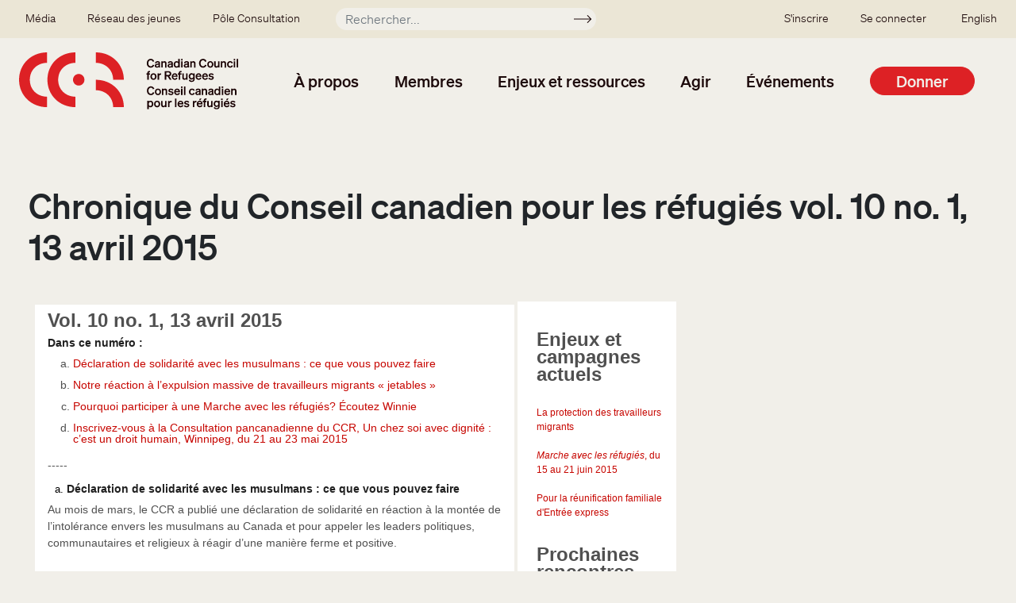

--- FILE ---
content_type: text/html; charset=UTF-8
request_url: https://ccrweb.ca/fr/chronique-avril-2015
body_size: 12230
content:
<!DOCTYPE html>
<html lang="fr" dir="ltr" prefix="content: http://purl.org/rss/1.0/modules/content/  dc: http://purl.org/dc/terms/  foaf: http://xmlns.com/foaf/0.1/  og: http://ogp.me/ns#  rdfs: http://www.w3.org/2000/01/rdf-schema#  schema: http://schema.org/  sioc: http://rdfs.org/sioc/ns#  sioct: http://rdfs.org/sioc/types#  skos: http://www.w3.org/2004/02/skos/core#  xsd: http://www.w3.org/2001/XMLSchema# ">
  <head>
    <meta charset="utf-8" />
<noscript><style>form.antibot * :not(.antibot-message) { display: none !important; }</style>
</noscript><script>var _paq = _paq || [];(function(){var u=(("https:" == document.location.protocol) ? "https://matomo.koumbit.net/" : "http://matomo.koumbit.net/");_paq.push(["setSiteId", "324"]);_paq.push(["setTrackerUrl", u+"matomo.php"]);_paq.push(["setDoNotTrack", 1]);if (!window.matomo_search_results_active) {_paq.push(["trackPageView"]);}_paq.push(["setIgnoreClasses", ["no-tracking","colorbox"]]);_paq.push(["enableLinkTracking"]);var d=document,g=d.createElement("script"),s=d.getElementsByTagName("script")[0];g.type="text/javascript";g.defer=true;g.async=true;g.src=u+"matomo.js";s.parentNode.insertBefore(g,s);})();</script>
<meta name="description" content="" />
<link rel="canonical" href="https://ccrweb.ca/fr/chronique-avril-2015" />
<meta name="Generator" content="Drupal 9 (https://www.drupal.org)" />
<meta name="MobileOptimized" content="width" />
<meta name="HandheldFriendly" content="true" />
<meta name="viewport" content="width=device-width, initial-scale=1, shrink-to-fit=no" />
<meta http-equiv="x-ua-compatible" content="ie=edge" />
<link rel="icon" href="/sites/ccrweb.ca/themes/custom/ccrweb_bootstrap/images/CCR_ICON_RED_RGB-square.png" type="image/png" />

    <title>Chronique du Conseil canadien pour les réfugiés vol. 10 no. 1, 13 avril 2015 | Canadian Council for Refugees</title>
    <link rel="stylesheet" media="all" href="/sites/ccrweb.ca/files/css/css_dpuzACp9RHvPQiRj63TqTh_4kfSw46Db1FRei44-I5c.css" />
<link rel="stylesheet" media="all" href="/sites/ccrweb.ca/files/css/css_JgMWIVqxZl4l0BM0yNqZMJ8z1R7lAqGKAGwIvvbx_0s.css" />

    <script type="application/json" data-drupal-selector="drupal-settings-json">{"path":{"baseUrl":"\/","scriptPath":null,"pathPrefix":"fr\/","currentPath":"node\/23260","currentPathIsAdmin":false,"isFront":false,"currentLanguage":"fr"},"pluralDelimiter":"\u0003","suppressDeprecationErrors":true,"gtag":{"tagId":"G-CVGVXNDS83","consentMode":true,"otherIds":[],"events":[],"additionalConfigInfo":[]},"ajaxPageState":{"libraries":"bootstrap_barrio\/form,bootstrap_barrio\/global-styling,bootstrap_barrio\/image_fluid,bootstrap_barrio\/links,bootstrap_barrio\/messages_light,bootstrap_barrio\/node,ccrweb_bootstrap\/global-styling,ckeditor_accordion\/accordion_style,google_tag\/gtag,google_tag\/gtag.ajax,matomo\/matomo,system\/base,tb_megamenu\/base,tb_megamenu\/styles,wildapricot_watm\/watm","theme":"ccrweb_bootstrap","theme_token":null},"ajaxTrustedUrl":{"\/fr\/recherche":true},"matomo":{"disableCookies":false,"trackMailto":true},"ckeditorAccordion":{"accordionStyle":{"collapseAll":1,"keepRowsOpen":0}},"TBMegaMenu":{"TBElementsCounter":{"column":null},"theme":"ccrweb_bootstrap","tbm-main":{"arrows":""}},"user":{"uid":0,"permissionsHash":"37aeb8f68d3ba9c0cbce3ebf3a708603b0110f0358c982c3e08945f368e9433b"}}</script>
<script src="/sites/ccrweb.ca/files/js/js_NkTxnA6jCO5x5nBoVDeZ2g6V2S37XFUsFP8y9HxrriA.js"></script>
<script src="/sites/ccrweb.ca/modules/contrib/google_tag/js/gtag.js?t8zjl3"></script>
<script src="/sites/ccrweb.ca/files/js/js_wVtYs1F3VxOLBSY4nViK99BB0KqobWrwu1rJ9dWbsf8.js"></script>

  </head>
  <body class="layout-no-sidebars page-node-23260 path-node node--type-public-statements">
    <a href="#main-content" class="visually-hidden-focusable">
      Aller au contenu principal
    </a>
    
      <div class="dialog-off-canvas-main-canvas" data-off-canvas-main-canvas>
    <div id="page-wrapper">
  <div id="page">
    <header id="header" class="header" role="banner" aria-label="Entête du site">
                        <nav class="navbar navbar-dark bg-secondary" id="navbar-top">
                          <section class="row region region-secondary-menu">
    <nav role="navigation" aria-labelledby="block-secondarymenu-menu" id="block-secondarymenu" class="block block-menu navigation menu--secondary-menu">
            
  <h2 class="visually-hidden" id="block-secondarymenu-menu">Secondary menu</h2>
  

        
              <ul class="clearfix nav">
                    <li class="nav-item menu-item--collapsed">
                <a href="/fr/media" class="nav-link nav-link--fr-media" data-drupal-link-system-path="media">Média</a>
              </li>
                <li class="nav-item menu-item--collapsed">
                <a href="/fr/jeunes" class="nav-link nav-link--fr-jeunes" data-drupal-link-system-path="node/6344">Réseau des jeunes</a>
              </li>
                <li class="nav-item menu-item--collapsed">
                <a href="/fr/Winnipeg2025" class="nav-link nav-link--fr-winnipeg2025" data-drupal-link-system-path="node/36484">Pôle Consultation</a>
              </li>
        </ul>
  


  </nav>
<div class="views-exposed-form block block-views block-views-exposed-filter-blocksearch-index-page-1" data-drupal-selector="views-exposed-form-search-index-page-1" id="block-exposedformsearch-indexpage-1-mini">
  
    
      <div class="content">
      
<form action="/fr/recherche" method="get" id="views-exposed-form-search-index-page-1" accept-charset="UTF-8">
  <div class="d-flex flex-wrap">
  





  <div class="js-form-item js-form-type-textfield form-type-textfield js-form-item-keyword form-item-keyword mb-3">
          <label for="edit-keyword">Rechercher</label>
                    <input placeholder="Rechercher..." data-drupal-selector="edit-keyword" type="text" id="edit-keyword" name="keyword" value="" size="30" maxlength="128" class="form-control" />

                      </div>
<div data-drupal-selector="edit-actions" class="form-actions js-form-wrapper form-wrapper mb-3" id="edit-actions"><button data-drupal-selector="edit-submit-search-index" type="submit" id="edit-submit-search-index" value="Soumettre" class="button js-form-submit form-submit btn btn-">Soumettre</button>
</div>

</div>

</form>

    </div>
  </div>

  </section>

                <nav role="navigation" aria-labelledby="block-ssousermenu-menu" id="block-ssousermenu" class="block block-menu navigation menu--sso-user-menu">
            
  <h2 class="visually-hidden" id="block-ssousermenu-menu">SSO user menu</h2>
  

        
              <ul class="clearfix nav">
                    <li class="nav-item">
                <a href="/fr/compte-site" class="nav-link nav-link--fr-compte-site" data-drupal-link-system-path="node/34308">S&#039;inscrire</a>
              </li>
                <li class="nav-item">
                <a href="/user/login" class="nav-link nav-link--user-login">Se connecter</a>
              </li>
        </ul>
  


  </nav>


                              <div class="form-inline navbar-form ml-auto">
                    <section class="row  region region-top-header-form">
    <div class="language-switcher-language-url block block-language block-language-blocklanguage-interface" id="block-selecteurdelangue" role="navigation">
  
    
      <div class="content">
      

  <nav class="links nav links-inline"><span hreflang="en" data-drupal-link-system-path="node/23260" class="en nav-link"><a href="/en/chronicle-april-2015" class="language-link" hreflang="en" data-drupal-link-system-path="node/23260">English</a></span><span hreflang="fr" data-drupal-link-system-path="node/23260" class="fr nav-link is-active"><a href="/fr/chronique-avril-2015" class="language-link is-active" hreflang="fr" data-drupal-link-system-path="node/23260">Français</a></span></nav>

    </div>
  </div>

  </section>

                </div>
                                  </nav>
                <nav class="navbar navbar-light bg-transparent navbar-expand-lg" id="navbar-main">
                          <a href="/fr" title="Accueil" rel="home" class="navbar-brand">
          <img src="/sites/ccrweb.ca/themes/custom/ccrweb_bootstrap/images/CCR_OFFICIAL_LOGO_OC_RGB.svg" alt="Accueil" class="img-fluid d-inline-block align-top" />
        <span class="ml-2 d-none d-md-inline"></span>
  </a>
<div id="block-mainnavigation" class="block block-tb-megamenu block-tb-megamenu-menu-blockmain">
  
    
      <div class="content">
      <style type="text/css">
  .tbm.animate .tbm-item > .tbm-submenu, .tbm.animate.slide .tbm-item > .tbm-submenu > div {
    transition-delay: 100ms;  -webkit-transition-delay: 100ms;  -ms-transition-delay: 100ms;  -o-transition-delay: 100ms;  transition-duration: 200ms;  -webkit-transition-duration: 200ms;  -ms-transition-duration: 200ms;  -o-transition-duration: 200ms;
  }
</style>
<nav  class="tbm tbm-main tbm-no-arrows animate fading" id="tbm-main" data-breakpoint="1200" data-duration="200" data-delay="100" aria-label="main navigation">
      <button class="tbm-button" type="button">
      <span class="tbm-button-container">
        <span></span>
        <span></span>
        <span></span>
        <span></span>
      </span>
    </button>
    <div class="tbm-collapse ">
    <ul  class="tbm-nav level-0 items-6" role="list" >
          <li  class="tbm-item level-1 tbm-item--has-dropdown" aria-level="1" >
      <div class="tbm-link-container">
            <span class="tbm-link level-1 no-link tbm-toggle" tabindex="0" aria-expanded="false">
                À propos
          </span>
                <button class="tbm-submenu-toggle"><span class="visually-hidden">Toggle submenu</span></button>
          </div>
    <div  class="tbm-submenu tbm-item-child" role="list">
      <div  class="tbm-row">
      <div  class="tbm-column span12">
  <div class="tbm-column-inner">
               <ul  class="tbm-subnav level-1 items-1" role="list">
          <li  class="tbm-item level-2 tbm-group" aria-level="2" >
      <div class="tbm-link-container">
            <span class="tbm-link level-2 no-link tbm-group-title" tabindex="0" aria-expanded="false">
                Qui sommes-nous?
          </span>
            </div>
    <div  class="tbm-group-container tbm-item-child" role="list">
      <div  class="tbm-row">
      <div  class="tbm-column span12">
  <div class="tbm-column-inner">
               <ul  class="tbm-subnav level-2 items-9" role="list">
        <li  class="tbm-item level-3 tbm-group" aria-level="3" >
      <div class="tbm-link-container">
            <a href="/fr/a-propos-ccr"  class="tbm-link level-3 tbm-group-title" aria-expanded="false">
                À propos du CCR
          </a>
            </div>
    <div  class="tbm-group-container tbm-item-child" role="list">
      <div  class="tbm-row">
      <div  class="tbm-column span12">
  <div class="tbm-column-inner">
               <ul  class="tbm-subnav level-3 items-4" role="list">
        <li  class="tbm-item level-4" aria-level="4" >
      <div class="tbm-link-container">
            <a href="/fr/40-ans"  class="tbm-link level-4">
                Historique
          </a>
            </div>
    
</li>

        <li  class="tbm-item level-4" aria-level="4" >
      <div class="tbm-link-container">
            <a href="/fr/politique-anti-oppression-du-ccr"  class="tbm-link level-4">
                Politique anti-oppression du CCR
          </a>
            </div>
    
</li>

        <li  class="tbm-item level-4" aria-level="4" >
      <div class="tbm-link-container">
            <a href="/fr/enonce-peuples-autochtones"  class="tbm-link level-4">
                Énoncé concernant les Peuples autochtones
          </a>
            </div>
    
</li>

        <li  class="tbm-item level-4" aria-level="4" >
      <div class="tbm-link-container">
            <a href="/fr/participation-refugies-ccr"  class="tbm-link level-4">
                Participation des réfugiés
          </a>
            </div>
    
</li>

  </ul>

      </div>
</div>

  </div>

  </div>

</li>

        <li  class="tbm-item level-3" aria-level="3" >
      <div class="tbm-link-container">
            <a href="/fr/membres"  class="tbm-link level-3">
                Membres du CCR
          </a>
            </div>
    
</li>

        <li  class="tbm-item level-3" aria-level="3" >
      <div class="tbm-link-container">
            <a href="/fr/facons-simpliquer"  class="tbm-link level-3">
                Les façons de s&#039;impliquer
          </a>
            </div>
    
</li>

        <li  class="tbm-item level-3" aria-level="3" >
      <div class="tbm-link-container">
            <a href="/fr/rapports-annuels"  class="tbm-link level-3">
                Rapports annuels
          </a>
            </div>
    
</li>

        <li  class="tbm-item level-3" aria-level="3" >
      <div class="tbm-link-container">
            <a href="/fr/structure-ccr"  class="tbm-link level-3">
                Structure du CCR
          </a>
            </div>
    
</li>

        <li  class="tbm-item level-3" aria-level="3" >
      <div class="tbm-link-container">
            <a href="/fr/comite-executif"  class="tbm-link level-3">
                Comité exécutif
          </a>
            </div>
    
</li>

        <li  class="tbm-item level-3" aria-level="3" >
      <div class="tbm-link-container">
            <a href="/fr/co-presidents-groupes-travail"  class="tbm-link level-3">
                Présidents des groupes de travail
          </a>
            </div>
    
</li>

        <li  class="tbm-item level-3" aria-level="3" >
      <div class="tbm-link-container">
            <a href="/fr/personnel-ccr"  class="tbm-link level-3">
                Personnel
          </a>
            </div>
    
</li>

        <li  class="tbm-item level-3" aria-level="3" >
      <div class="tbm-link-container">
            <a href="/fr/contact"  class="tbm-link level-3">
                Contactez-nous
          </a>
            </div>
    
</li>

  </ul>

      </div>
</div>

  </div>

  </div>

</li>

  </ul>

      </div>
</div>

  </div>

      <div  class="tbm-row">
      <div  class="tbm-column span12">
  <div class="tbm-column-inner">
                 <div  class="tbm-block">
    <div class="block-inner">
      <div id="block-block-contentfe6a6332-cf29-4c4d-a3d7-00461dc440fb" class="block-content-basic block block-block-content block-block-contentfe6a6332-cf29-4c4d-a3d7-00461dc440fb">
  
    
      <div class="content">
      
            <div class="clearfix text-formatted field field--name-body field--type-text-with-summary field--label-hidden field__item"><p><a class="btn btn-secondary" href="/node/9812">Adhérer au CCR</a></p>
</div>
      
    </div>
  </div>

    </div>
  </div>

      </div>
</div>

  </div>

  </div>

</li>

          <li  class="tbm-item level-1 tbm-item--has-dropdown" aria-level="1" >
      <div class="tbm-link-container">
            <span class="tbm-link level-1 no-link tbm-toggle" tabindex="0" aria-expanded="false">
                Membres
          </span>
                <button class="tbm-submenu-toggle"><span class="visually-hidden">Toggle submenu</span></button>
          </div>
    <div  class="tbm-submenu tbm-item-child" role="list">
      <div  class="tbm-row">
      <div  class="tbm-column span4">
  <div class="tbm-column-inner">
               <ul  class="tbm-subnav level-1 items-1" role="list">
          <li  class="tbm-item level-2 tbm-group" aria-level="2" >
      <div class="tbm-link-container">
            <span class="tbm-link level-2 no-link tbm-group-title" tabindex="0" aria-expanded="false">
                Répertoire
          </span>
            </div>
    <div  class="tbm-group-container tbm-item-child" role="list">
      <div  class="tbm-row">
      <div  class="tbm-column span12">
  <div class="tbm-column-inner">
               <ul  class="tbm-subnav level-2 items-1" role="list">
        <li  class="tbm-item level-3" aria-level="3" >
      <div class="tbm-link-container">
            <a href="/fr/membres"  class="tbm-link level-3">
                Membres du CCR
          </a>
            </div>
    
</li>

  </ul>

      </div>
</div>

  </div>

  </div>

</li>

  </ul>

      </div>
</div>

      <div  class="tbm-column span4">
  <div class="tbm-column-inner">
               <ul  class="tbm-subnav level-1 items-1" role="list">
          <li  class="tbm-item level-2 tbm-group" aria-level="2" >
      <div class="tbm-link-container">
            <span class="tbm-link level-2 no-link tbm-group-title" tabindex="0" aria-expanded="false">
                Ressources des membres
          </span>
            </div>
    <div  class="tbm-group-container tbm-item-child" role="list">
      <div  class="tbm-row">
      <div  class="tbm-column span12">
  <div class="tbm-column-inner">
               <ul  class="tbm-subnav level-2 items-3" role="list">
        <li  class="tbm-item level-3 tbm-group" aria-level="3" >
      <div class="tbm-link-container">
            <a href="/fr/group/immigration-et-etablissement"  class="tbm-link level-3 tbm-group-title" aria-expanded="false">
                Immigration et Établissement
          </a>
            </div>
    <div  class="tbm-group-container tbm-item-child" role="list">
      <div  class="tbm-row">
      <div  class="tbm-column span12">
  <div class="tbm-column-inner">
               <ul  class="tbm-subnav level-3 items-1" role="list">
        <li  class="tbm-item level-4" aria-level="4" >
      <div class="tbm-link-container">
            <a href="/fr/immigration-et-etablissement-outils-et-ressources"  class="tbm-link level-4">
                Groupe du travail sur l&#039;Immigration et l&#039;établissement: Outils et ressources
          </a>
            </div>
    
</li>

  </ul>

      </div>
</div>

  </div>

  </div>

</li>

        <li  class="tbm-item level-3" aria-level="3" >
      <div class="tbm-link-container">
            <a href="/fr/group/protection-au-canada"  class="tbm-link level-3">
                Protection au Canada
          </a>
            </div>
    
</li>

        <li  class="tbm-item level-3" aria-level="3" >
      <div class="tbm-link-container">
            <a href="/fr/group/protection-outremer-et-reinstallation"  class="tbm-link level-3">
                Protection outremer et réinstallation
          </a>
            </div>
    
</li>

  </ul>

      </div>
</div>

  </div>

  </div>

</li>

  </ul>

      </div>
</div>

      <div  class="tbm-column span4">
  <div class="tbm-column-inner">
               <ul  class="tbm-subnav level-1 items-1" role="list">
          <li  class="tbm-item level-2 tbm-group" aria-level="2" >
      <div class="tbm-link-container">
            <span class="tbm-link level-2 no-link tbm-group-title" tabindex="0" aria-expanded="false">
                Adhérer au CCR
          </span>
            </div>
    <div  class="tbm-group-container tbm-item-child" role="list">
      <div  class="tbm-row">
      <div  class="tbm-column span12">
  <div class="tbm-column-inner">
               <ul  class="tbm-subnav level-2 items-1" role="list">
        <li  class="tbm-item level-3 tbm-group" aria-level="3" >
      <div class="tbm-link-container">
            <a href="/fr/adherer"  class="tbm-link level-3 tbm-group-title" aria-expanded="false">
                À propos des membres
          </a>
            </div>
    <div  class="tbm-group-container tbm-item-child" role="list">
      <div  class="tbm-row">
      <div  class="tbm-column span12">
  <div class="tbm-column-inner">
               <ul  class="tbm-subnav level-3 items-4" role="list">
        <li  class="tbm-item level-4" aria-level="4" >
      <div class="tbm-link-container">
            <a href="/fr/adherer/membres"  class="tbm-link level-4">
                Membres
          </a>
            </div>
    
</li>

        <li  class="tbm-item level-4" aria-level="4" >
      <div class="tbm-link-container">
            <a href="/fr/adherer/membres-associes"  class="tbm-link level-4">
                Membres associés
          </a>
            </div>
    
</li>

        <li  class="tbm-item level-4" aria-level="4" >
      <div class="tbm-link-container">
            <a href="/fr/adherer/ONGs-hors-Canada"  class="tbm-link level-4">
                ONG à l&#039;extérieur du Canada
          </a>
            </div>
    
</li>

        <li  class="tbm-item level-4" aria-level="4" >
      <div class="tbm-link-container">
            <a href="/fr/adherer/observateurs"  class="tbm-link level-4">
                Observateurs
          </a>
            </div>
    
</li>

  </ul>

      </div>
</div>

  </div>

  </div>

</li>

  </ul>

      </div>
</div>

      <div  class="tbm-column span12">
  <div class="tbm-column-inner">
               <ul  class="tbm-subnav level-2 items-3" role="list">
        <li  class="tbm-item level-3" aria-level="3" >
      <div class="tbm-link-container">
            <a href="/fr/adherer/apropos"  class="tbm-link level-3">
                Avantages des membres
          </a>
            </div>
    
</li>

        <li  class="tbm-item level-3" aria-level="3" >
      <div class="tbm-link-container">
            <a href="/fr/bareme-cotisations"  class="tbm-link level-3">
                Barème des cotisations
          </a>
            </div>
    
</li>

        <li  class="tbm-item level-3" aria-level="3" >
      <div class="tbm-link-container">
            <a href="/fr/adherer/questions"  class="tbm-link level-3">
                Foire aux questions
          </a>
            </div>
    
</li>

  </ul>

      </div>
</div>

  </div>

  </div>

</li>

  </ul>

      </div>
</div>

  </div>

      <div  class="tbm-row">
      <div  class="tbm-column span12">
  <div class="tbm-column-inner">
                 <div  class="tbm-block">
    <div class="block-inner">
      <div id="block-block-contentfe6a6332-cf29-4c4d-a3d7-00461dc440fb--2" class="block-content-basic block block-block-content block-block-contentfe6a6332-cf29-4c4d-a3d7-00461dc440fb">
  
    
      <div class="content">
      
            <div class="clearfix text-formatted field field--name-body field--type-text-with-summary field--label-hidden field__item"><p><a class="btn btn-secondary" href="/node/9812">Adhérer au CCR</a></p>
</div>
      
    </div>
  </div>

    </div>
  </div>

      </div>
</div>

  </div>

  </div>

</li>

          <li  class="tbm-item level-1 tbm-item--has-dropdown" aria-level="1" >
      <div class="tbm-link-container">
            <span class="tbm-link level-1 no-link tbm-toggle" tabindex="0" aria-expanded="false">
                Enjeux et ressources
          </span>
                <button class="tbm-submenu-toggle"><span class="visually-hidden">Toggle submenu</span></button>
          </div>
    <div  class="tbm-submenu tbm-item-child" role="list">
      <div  class="tbm-row">
      <div  class="tbm-column span4">
  <div class="tbm-column-inner">
               <ul  class="tbm-subnav level-1 items-1" role="list">
          <li  class="tbm-item level-2 tbm-group" aria-level="2" >
      <div class="tbm-link-container">
            <span class="tbm-link level-2 no-link tbm-group-title" tabindex="0" aria-expanded="false">
                Ressources
          </span>
            </div>
    <div  class="tbm-group-container tbm-item-child" role="list">
      <div  class="tbm-row">
      <div  class="tbm-column span12">
  <div class="tbm-column-inner">
               <ul  class="tbm-subnav level-2 items-3" role="list">
        <li  class="tbm-item level-3 tbm-group" aria-level="3" >
      <div class="tbm-link-container">
            <a href="/fr/documents"  class="tbm-link level-3 tbm-group-title" aria-expanded="false">
                Toutes les ressources du CCR
          </a>
            </div>
    <div  class="tbm-group-container tbm-item-child" role="list">
      <div  class="tbm-row">
      <div  class="tbm-column span12">
  <div class="tbm-column-inner">
               <ul  class="tbm-subnav level-3 items-3" role="list">
        <li  class="tbm-item level-4" aria-level="4" >
      <div class="tbm-link-container">
            <a href="/fr/rapports-consultations"  class="tbm-link level-4">
                Rapports des consultations
          </a>
            </div>
    
</li>

        <li  class="tbm-item level-4" aria-level="4" >
      <div class="tbm-link-container">
            <a href="/fr/resolutions"  class="tbm-link level-4">
                Base des données des résolutions
          </a>
            </div>
    
</li>

        <li  class="tbm-item level-4" aria-level="4" >
      <div class="tbm-link-container">
            <a href="/fr/soumissions"  class="tbm-link level-4">
                Soumissions
          </a>
            </div>
    
</li>

  </ul>

      </div>
</div>

  </div>

  </div>

</li>

        <li  class="tbm-item level-3" aria-level="3" >
      <div class="tbm-link-container">
            <a href="/fr/issue-pages"  class="tbm-link level-3">
                Enjeux spécifiques
          </a>
            </div>
    
</li>

        <li  class="tbm-item level-3" aria-level="3" >
      <div class="tbm-link-container">
            <a href="/fr/recherche-site-web-ccr"  class="tbm-link level-3">
                À la recherche de …?
          </a>
            </div>
    
</li>

  </ul>

      </div>
</div>

  </div>

  </div>

</li>

  </ul>

      </div>
</div>

      <div  class="tbm-column span4">
  <div class="tbm-column-inner">
               <ul  class="tbm-subnav level-1 items-1" role="list">
          <li  class="tbm-item level-2 tbm-group" aria-level="2" >
      <div class="tbm-link-container">
            <span class="tbm-link level-2 no-link tbm-group-title" tabindex="0" aria-expanded="false">
                Informations récentes
          </span>
            </div>
    <div  class="tbm-group-container tbm-item-child" role="list">
      <div  class="tbm-row">
      <div  class="tbm-column span12">
  <div class="tbm-column-inner">
               <ul  class="tbm-subnav level-2 items-1" role="list">
        <li  class="tbm-item level-3" aria-level="3" >
      <div class="tbm-link-container">
            <a href="/fr/recent"  class="tbm-link level-3">
                Toutes les informations récentes
          </a>
            </div>
    
</li>

  </ul>

      </div>
</div>

  </div>

  </div>

</li>

  </ul>

      </div>
</div>

  </div>

      <div  class="tbm-row">
      <div  class="tbm-column span12">
  <div class="tbm-column-inner">
                 <div  class="tbm-block">
    <div class="block-inner">
      <div id="block-block-content7c963565-8094-41cb-8efc-9f8d9be0e523" class="block-content-basic block block-block-content block-block-content7c963565-8094-41cb-8efc-9f8d9be0e523">
  
    
      <div class="content">
      
            <div class="clearfix text-formatted field field--name-body field--type-text-with-summary field--label-hidden field__item"><p><a class="btn btn-secondary" href="/node/34301">Inscrivez vous</a></p>
</div>
      
    </div>
  </div>

    </div>
  </div>

      </div>
</div>

  </div>

  </div>

</li>

          <li  class="tbm-item level-1 tbm-item--has-dropdown" aria-level="1" >
      <div class="tbm-link-container">
            <span class="tbm-link level-1 no-link tbm-toggle" tabindex="0" aria-expanded="false">
                Agir
          </span>
                <button class="tbm-submenu-toggle"><span class="visually-hidden">Toggle submenu</span></button>
          </div>
    <div  class="tbm-submenu tbm-item-child" role="list">
      <div  class="tbm-row">
      <div  class="tbm-column span4">
  <div class="tbm-column-inner">
               <ul  class="tbm-subnav level-1 items-1" role="list">
          <li  class="tbm-item level-2 tbm-group" aria-level="2" >
      <div class="tbm-link-container">
            <span class="tbm-link level-2 no-link tbm-group-title" tabindex="0" aria-expanded="false">
                Passez à l&#039;action
          </span>
            </div>
    <div  class="tbm-group-container tbm-item-child" role="list">
      <div  class="tbm-row">
      <div  class="tbm-column span12">
  <div class="tbm-column-inner">
               <ul  class="tbm-subnav level-2 items-2" role="list">
        <li  class="tbm-item level-3" aria-level="3" >
      <div class="tbm-link-container">
            <a href="/fr/action"  class="tbm-link level-3">
                Demandes d&#039;action
          </a>
            </div>
    
</li>

        <li  class="tbm-item level-3" aria-level="3" >
      <div class="tbm-link-container">
            <a href="/fr/facons-simpliquer"  class="tbm-link level-3">
                Les façons de s&#039;impliquer
          </a>
            </div>
    
</li>

  </ul>

      </div>
</div>

  </div>

  </div>

</li>

  </ul>

      </div>
</div>

      <div  class="tbm-column span4">
  <div class="tbm-column-inner">
               <ul  class="tbm-subnav level-1 items-1" role="list">
          <li  class="tbm-item level-2 tbm-group" aria-level="2" >
      <div class="tbm-link-container">
            <span class="tbm-link level-2 no-link tbm-group-title" tabindex="0" aria-expanded="false">
                Outils de sensibilisation
          </span>
            </div>
    <div  class="tbm-group-container tbm-item-child" role="list">
      <div  class="tbm-row">
      <div  class="tbm-column span12">
  <div class="tbm-column-inner">
               <ul  class="tbm-subnav level-2 items-2" role="list">
        <li  class="tbm-item level-3" aria-level="3" >
      <div class="tbm-link-container">
            <a href="/fr/test-new-member-mailing-template"  class="tbm-link level-3">
                Outils d&#039;action
          </a>
            </div>
    
</li>

        <li  class="tbm-item level-3" aria-level="3" >
      <div class="tbm-link-container">
            <a href="/fr/sensibilisation"  class="tbm-link level-3">
                Éducation publique
          </a>
            </div>
    
</li>

  </ul>

      </div>
</div>

  </div>

  </div>

</li>

  </ul>

      </div>
</div>

  </div>

      <div  class="tbm-row">
      <div  class="tbm-column span12">
  <div class="tbm-column-inner">
                 <div  class="tbm-block">
    <div class="block-inner">
      <div id="block-block-content7c963565-8094-41cb-8efc-9f8d9be0e523--2" class="block-content-basic block block-block-content block-block-content7c963565-8094-41cb-8efc-9f8d9be0e523">
  
    
      <div class="content">
      
            <div class="clearfix text-formatted field field--name-body field--type-text-with-summary field--label-hidden field__item"><p><a class="btn btn-secondary" href="/node/34301">Inscrivez vous</a></p>
</div>
      
    </div>
  </div>

    </div>
  </div>

      </div>
</div>

  </div>

  </div>

</li>

          <li  class="tbm-item level-1 tbm-item--has-dropdown" aria-level="1" >
      <div class="tbm-link-container">
            <span class="tbm-link level-1 no-link tbm-toggle" tabindex="0" aria-expanded="false">
                Événements
          </span>
                <button class="tbm-submenu-toggle"><span class="visually-hidden">Toggle submenu</span></button>
          </div>
    <div  class="tbm-submenu tbm-item-child" role="list">
      <div  class="tbm-row">
      <div  class="tbm-column span6">
  <div class="tbm-column-inner">
               <ul  class="tbm-subnav level-1 items-1" role="list">
          <li  class="tbm-item level-2 tbm-group" aria-level="2" >
      <div class="tbm-link-container">
            <span class="tbm-link level-2 no-link tbm-group-title" tabindex="0" aria-expanded="false">
                Événements
          </span>
            </div>
    <div  class="tbm-group-container tbm-item-child" role="list">
      <div  class="tbm-row">
      <div  class="tbm-column span12">
  <div class="tbm-column-inner">
               <ul  class="tbm-subnav level-2 items-2" role="list">
        <li  class="tbm-item level-3" aria-level="3" >
      <div class="tbm-link-container">
            <a href="/fr/reunions"  class="tbm-link level-3">
                Prochaines rencontres
          </a>
            </div>
    
</li>

        <li  class="tbm-item level-3" aria-level="3" >
      <div class="tbm-link-container">
            <a href="/fr/rapports-consultations"  class="tbm-link level-3">
                Rapports des consultations
          </a>
            </div>
    
</li>

  </ul>

      </div>
</div>

  </div>

  </div>

</li>

  </ul>

      </div>
</div>

      <div  class="tbm-column span6">
  <div class="tbm-column-inner">
               <ul  class="tbm-subnav level-1 items-1" role="list">
          <li  class="tbm-item level-2 tbm-group" aria-level="2" >
      <div class="tbm-link-container">
            <span class="tbm-link level-2 no-link tbm-group-title" tabindex="0" aria-expanded="false">
                Webinaires
          </span>
            </div>
    <div  class="tbm-group-container tbm-item-child" role="list">
      <div  class="tbm-row">
      <div  class="tbm-column span12">
  <div class="tbm-column-inner">
               <ul  class="tbm-subnav level-2 items-1" role="list">
        <li  class="tbm-item level-3" aria-level="3" >
      <div class="tbm-link-container">
            <a href="/fr/webinaires"  class="tbm-link level-3">
                Prochains webinaires
          </a>
            </div>
    
</li>

  </ul>

      </div>
</div>

  </div>

  </div>

</li>

  </ul>

      </div>
</div>

  </div>

  </div>

</li>

        <li  class="tbm-item level-1 tbm-item--has-dropdown" aria-level="1" >
      <div class="tbm-link-container">
            <a href="/fr/contribuez"  class="tbm-link level-1 tbm-toggle" aria-expanded="false">
                Donner
          </a>
                <button class="tbm-submenu-toggle"><span class="visually-hidden">Toggle submenu</span></button>
          </div>
    <div  class="tbm-submenu tbm-item-child" role="list">
      <div  class="tbm-row">
      <div  class="tbm-column span12">
  <div class="tbm-column-inner">
               <ul  class="tbm-subnav level-1 items-1" role="list">
          <li  class="tbm-item level-2 tbm-group" aria-level="2" >
      <div class="tbm-link-container">
            <span class="tbm-link level-2 no-link tbm-group-title" tabindex="0" aria-expanded="false">
                Donner
          </span>
            </div>
    <div  class="tbm-group-container tbm-item-child" role="list">
      <div  class="tbm-row">
      <div  class="tbm-column span12">
  <div class="tbm-column-inner">
               <ul  class="tbm-subnav level-2 items-2" role="list">
        <li  class="tbm-item level-3 tbm-group" aria-level="3" >
      <div class="tbm-link-container">
            <a href="/fr/faites-un-don-campagne-messages-2025"  class="tbm-link level-3 tbm-group-title" aria-expanded="false">
                Faites un don en faveur de la campagne de messages!
          </a>
            </div>
    <div  class="tbm-group-container tbm-item-child" role="list">
      <div  class="tbm-row">
      <div  class="tbm-column span12">
  <div class="tbm-column-inner">
               <ul  class="tbm-subnav level-3 items-2" role="list">
        <li  class="tbm-item level-4" aria-level="4" >
      <div class="tbm-link-container">
            <a href="/fr/faites-un-don-campagne-messages-2025-individu"  class="tbm-link level-4">
                Donations à titre individuel
          </a>
            </div>
    
</li>

        <li  class="tbm-item level-4" aria-level="4" >
      <div class="tbm-link-container">
            <a href="/fr/faites-un-don-campagne-messages-2025-organisme"  class="tbm-link level-4">
                Donations à titre d&#039;organisme
          </a>
            </div>
    
</li>

  </ul>

      </div>
</div>

  </div>

  </div>

</li>

        <li  class="tbm-item level-3" aria-level="3" >
      <div class="tbm-link-container">
            <a href="/fr/abonnement"  class="tbm-link level-3">
                Abonnez-vous
          </a>
            </div>
    
</li>

  </ul>

      </div>
</div>

      <div  class="tbm-column span12">
  <div class="tbm-column-inner">
               <ul  class="tbm-subnav level-2 items-3" role="list">
        <li  class="tbm-item level-3 tbm-group" aria-level="3" >
      <div class="tbm-link-container">
            <a href="/fr/contribuez/autres-facons-donner"  class="tbm-link level-3 tbm-group-title" aria-expanded="false">
                Autres façons de donner au CCR
          </a>
            </div>
    <div  class="tbm-group-container tbm-item-child" role="list">
      <div  class="tbm-row">
      <div  class="tbm-column span12">
  <div class="tbm-column-inner">
               <ul  class="tbm-subnav level-3 items-2" role="list">
        <li  class="tbm-item level-4" aria-level="4" >
      <div class="tbm-link-container">
            <a href="/fr/contribuez/fonds-dotation"  class="tbm-link level-4">
                Fonds de dotation
          </a>
            </div>
    
</li>

        <li  class="tbm-item level-4" aria-level="4" >
      <div class="tbm-link-container">
            <a href="/fr/don-honneur"  class="tbm-link level-4">
                Faites un don en l’honneur de quelqu&#039;un
          </a>
            </div>
    
</li>

  </ul>

      </div>
</div>

  </div>

  </div>

</li>

        <li  class="tbm-item level-3" aria-level="3" >
      <div class="tbm-link-container">
            <a href="/fr/contribuez/collecte-fonds-ccr"  class="tbm-link level-3">
                Collectez des fonds pour le CCR
          </a>
            </div>
    
</li>

        <li  class="tbm-item level-3 tbm-group" aria-level="3" >
      <div class="tbm-link-container">
            <a href="/fr/francisco-prix"  class="tbm-link level-3 tbm-group-title" aria-expanded="false">
                Prix Francisco Rico-Martinez pour l&#039;Accès à la justice
          </a>
            </div>
    <div  class="tbm-group-container tbm-item-child" role="list">
      <div  class="tbm-row">
      <div  class="tbm-column span12">
  <div class="tbm-column-inner">
               <ul  class="tbm-subnav level-3 items-2" role="list">
        <li  class="tbm-item level-4" aria-level="4" >
      <div class="tbm-link-container">
            <a href="/fr/appel-candidatures-prix-francisco"  class="tbm-link level-4">
                Soumettre un projet
          </a>
            </div>
    
</li>

        <li  class="tbm-item level-4" aria-level="4" >
      <div class="tbm-link-container">
            <a href="/fr/laureats-prix-francisco-rico"  class="tbm-link level-4">
                Lauréats
          </a>
            </div>
    
</li>

  </ul>

      </div>
</div>

  </div>

  </div>

</li>

  </ul>

      </div>
</div>

      <div  class="tbm-column span12">
  <div class="tbm-column-inner">
               <ul  class="tbm-subnav level-2 items-1" role="list">
        <li  class="tbm-item level-3" aria-level="3" >
      <div class="tbm-link-container">
            <a href="/fr/abonnement"  class="tbm-link level-3">
                Abonnez-vous
          </a>
            </div>
    
</li>

  </ul>

      </div>
</div>

  </div>

  </div>

</li>

  </ul>

      </div>
</div>

  </div>

  </div>

</li>

  </ul>

      </div>
  </nav>

<script>
if (window.matchMedia("(max-width: 1200px)").matches) {
  document.getElementById("tbm-main").classList.add('tbm--mobile')
}
</script>
    </div>
  </div>


                                          </nav>
          </header>
          <div class="highlighted">
        <aside class="container-fluid section clearfix" role="complementary">
            <div data-drupal-messages-fallback class="hidden"></div>


        </aside>
      </div>
            <div id="main-wrapper" class="layout-main-wrapper clearfix">
              <div id="main" class="container-fluid">
          
          <div class="row row-offcanvas row-offcanvas-left clearfix">
              <main class="main-content col" id="content" role="main">
                <section class="section">
                  <a id="main-content" tabindex="-1"></a>
                    <section class="row region region-content">
    <div id="block-ccrweb-bootstrap-page-title" class="block block-core block-page-title-block">
  
    
      <div class="content">
      
  <h1 class="title"><span class="field field--name-title field--type-string field--label-hidden">Chronique du Conseil canadien pour les réfugiés vol. 10 no. 1, 13 avril 2015</span>
</h1>


    </div>
  </div>
<div id="block-ccrweb-bootstrap-content" class="block block-system block-system-main-block">
  
    
      <div class="content">
      

<article data-history-node-id="23260" role="article" about="/fr/chronique-avril-2015" class="node node--type-public-statements node--view-mode-full clearfix">
  <header>
    
        
      </header>
  <div class="node__content clearfix">
    
            <div class="clearfix text-formatted field field--name-body field--type-text-with-summary field--label-hidden field__item"><!-- // Begin Template Body \\ -->
<table border="0" cellpadding="0" cellspacing="0" id="templateBody" width="600"><tbody><tr><td style="border-collapse: collapse;" valign="top">
			<table border="0" cellpadding="0" cellspacing="0"><tbody><tr><td class="bodyContent" style="border-collapse: collapse;background-color: #FFFFFF;" valign="top"><!-- // Begin Module: Standard Content \\ -->
						<table border="0" cellpadding="20" cellspacing="0" width="100%"><tbody><tr><td style="border-collapse: collapse;" valign="top">
									<div style="color: #505050;font-family: Arial;font-size: 14px;line-height: 150%;text-align: left;">
									<h1 class="h1" style="color: #505050;display: block;font-family: Arial;font-size: 24px;font-weight: bold;line-height: 100%;margin-top: 0;margin-right: 0;margin-bottom: 10px;margin-left: 0;text-align: left;">Vol. 10 no. 1, 13 avril 2015</h1>

									<h4 class="null" style="color: rgb(32, 32, 32);line-height: 12px;display: block;font-family: Arial;font-size: 14px;font-weight: bold;margin-top: 0;margin-right: 0;margin-bottom: 10px;margin-left: 0;text-align: left;">Dans ce numéro :</h4>

									<div style="color: #505050;font-family: Arial;font-size: 14px;line-height: 150%;text-align: left;">
									<ol start="1" type="a"><li>
										<h4 class="null" style="color: #505050;display: block;font-family: Arial;font-size: 14px;font-weight: bold;line-height: 100%;margin-top: 0;margin-right: 0;margin-bottom: 10px;margin-left: 0;text-align: left;"><a href="#a" style="color: #c70600;font-weight: normal;text-decoration: none;" target="_self">Déclaration de solidarité avec les musulmans : ce que vous pouvez faire</a></h4>
										</li>
										<li>
										<h4 class="null" style="color: #505050;display: block;font-family: Arial;font-size: 14px;font-weight: bold;line-height: 100%;margin-top: 0;margin-right: 0;margin-bottom: 10px;margin-left: 0;text-align: left;"><a href="#b" style="color: #c70600;font-weight: normal;text-decoration: none;" target="_self">Notre réaction à l’expulsion massive de travailleurs migrants « jetables »</a></h4>
										</li>
										<li>
										<h4 class="null" style="color: #505050;display: block;font-family: Arial;font-size: 14px;font-weight: bold;line-height: 100%;margin-top: 0;margin-right: 0;margin-bottom: 10px;margin-left: 0;text-align: left;"><a href="#c" style="color: #c70600;font-weight: normal;text-decoration: none;" target="_self">Pourquoi participer à une Marche avec les réfugiés? Écoutez Winnie</a></h4>
										</li>
										<li>
										<h4 class="null" style="color: #505050;display: block;font-family: Arial;font-size: 14px;font-weight: bold;line-height: 100%;margin-top: 0;margin-right: 0;margin-bottom: 10px;margin-left: 0;text-align: left;"><a href="#d" style="color: #c70600;font-weight: normal;text-decoration: none;" target="_self">Inscrivez-vous à la Consultation pancanadienne du CCR, Un chez soi avec dignité : c’est un droit humain, Winnipeg, du 21 au 23 mai 2015</a></h4>
										</li>
									</ol></div>
									-----

									<div style="color: #505050;font-family: Arial;font-size: 14px;line-height: 150%;text-align: left;">
									<ol start="1" style="margin: 10px 0px 0px 12px; padding: 0px; color: rgb(0, 0, 0); font-family: Arial, Helvetica, Verdana, sans-serif; font-size: 13px; line-height: 19px; -webkit-text-size-adjust: auto;" type="a"><li style="margin: 0px 0px 0.5em 12px; padding: 0px;">
										<h4 class="null" style="color: rgb(32, 32, 32);line-height: 12px;display: block;font-family: Arial;font-size: 14px;font-weight: bold;margin-top: 0;margin-right: 0;margin-bottom: 10px;margin-left: 0;text-align: left;"><span style="color:rgb(97, 0, 0)"><a name="a" style="color: #c70600;font-weight: normal;text-decoration: none;" id="a"></a></span>Déclaration de solidarité avec les musulmans : ce que vous pouvez faire</h4>
										</li>
									</ol>
									Au mois de mars, le CCR a publié une déclaration de solidarité en réaction à la montée de l’intolérance envers les musulmans au Canada et pour appeler les leaders politiques, communautaires et religieux à réagir d’une manière ferme et positive.<br /><br />
									Les leaders politiques, communautaires et religieux ont une responsabilité particulière dans le contexte actuel, de promouvoir les valeurs canadiennes communes d’accueil, de diversité et d’inclusion. En s’inspirant des meilleurs éléments de nos traditions, les leaders peuvent donner l’exemple en montrant comment créer un espace de dialogue et apprendre à se connaître mutuellement.<br /><br />
									L’intolérance envers les musulmans n’est pas un problème spécifique aux musulmans : elle nous affecte tous et toutes. Lorsqu’un groupe est la cible d’attaques, nous sommes tous diminués. Nous nous protégeons nous-mêmes quand nous agissons pour protéger un groupe qui fait l’objet de discrimination, et nous y gagnons tous lorsque nous créons un esprit d’accueil pour tous.<br /><br />
									Passez à l’action pour donner vie à cette déclaration :
									<ul><li>Communiquez cette déclaration aux organisations avec lesquelles vous travaillez et à d’autres groupes autour de vous. Demandez-leur d’exprimer leur solidarité avec les musulmans.</li>
										<li>Collaborez avec d’autres personnes dans votre communauté afin de créer des lieux d’échanges entre personnes de différentes religions, incluant les musulmans, afin d’apprendre à mieux se connaître et afin de se parler de la création d’une société plus accueillante.</li>
										<li>Soutenez des initiatives d’accueil et passez à l’action afin de vous opposer aux préjugés et à l’hostilité.</li>
									</ul>
									Pour lire et partager le texte intégral de la déclaration de solidarité, voir : <a href="http://ccrweb.ca/fr/declaration-solidarite-avec-musulmans" style="color: #c70600;font-weight: normal;text-decoration: none;">http://ccrweb.ca/fr/declaration-solidarite-avec-musulmans</a>

									<ol start="2" style="margin: 10px 0px 0px 12px; padding: 0px; color: rgb(0, 0, 0); font-family: Arial, Helvetica, Verdana, sans-serif; font-size: 13px; line-height: 19px; -webkit-text-size-adjust: auto;" type="a"><li style="margin: 0px 0px 0.5em 12px; padding: 0px;">
										<h4 class="null" style="color: rgb(32, 32, 32);line-height: 12px;display: block;font-family: Arial;font-size: 14px;font-weight: bold;margin-top: 0;margin-right: 0;margin-bottom: 10px;margin-left: 0;text-align: left;"><a name="b" style="color: #c70600;font-weight: normal;text-decoration: none;" id="b"></a>Notre réaction à l’expulsion massive de travailleurs migrants « jetables »</h4>
										</li>
									</ol><a href="http://ccrweb.ca/fr/travailleurs-migrants" style="color: #c70600;font-weight: normal;text-decoration: none;" target="_blank"><img align="left" alt="La protection pour les travailleurs migrants" height="95" src="https://gallery.mailchimp.com/4f238ebcf6e94873afbff46d9/images/107eebcd-4986-40e7-a193-01d544f7e287.jpg" style="width: 180px;height: 95px;margin: 5px 15px 5px 5px;border: 0;line-height: 100%;outline: none;text-decoration: none;display: inline;" width="180" /></a>Le CCR a exprimé aujourd’hui ses préoccupations à l’égard des milliers de travailleurs temporaires étrangers qui ne seront plus les bienvenus au Canada à partir du 1<sup>er</sup> avril. Il s’agit de la première vague de travailleurs migrants à être touchée par le nouveau règlement qui oblige les travailleurs peu qualifiés à quitter le Canada après quatre ans.<br /><br />
									Le 1<sup>er</sup> avril 2011, un règlement limitant à quatre ans le séjour des travailleurs migrants peu qualifiés au Canada a été adopté. Après avoir quitté le Canada, ces travailleurs devraient attendre au moins quatre ans avant de pouvoir revenir travailler ici. Cette année sera la première où les travailleurs migrants seront contraints à rentrer chez eux en masse.<br /><br />
									Ce départ forcé provoquera vraisemblablement des difficultés importantes chez les travailleurs concernés. Plusieurs d’entre eux ont des familles qui dépendent de leurs envois de fonds et certains remboursent toujours des dettes liées aux frais de recrutement qui leur ont été imposés illégalement. Certains travailleurs pourraient choisir de demeurer au Canada et de chercher un travail précaire afin de pouvoir subvenir aux besoins de leur famille restée dans leur pays d’origine.<br /><br />
									Tous les travailleurs migrants devraient avoir accès à la résidence permanente et que le Canada devrait s’éloigner de la migration temporaire. À l’inverse, les migrants peu qualifiés devraient être intégrés dans le volet de l’immigration économique permanente pour qu’ils puissent eux aussi avoir la chance de contribuer à l’édification de la société canadienne.<br /><br />
									Pour lire la déclaration intégrale du CCR : <a href="http://ccrweb.ca/fr/imminente-expulsion-travailleurs-jetables" style="color: #c70600;font-weight: normal;text-decoration: none;">http://ccrweb.ca/fr/imminente-expulsion-travailleurs-jetables</a><br />
									 <br />
									Pour en savoir plus sur les droits des travailleurs migrants, visitez : <a href="http://ccrweb.ca/fr/travailleurs-migrants" style="color: #c70600;font-weight: normal;text-decoration: none;">http://ccrweb.ca/fr/travailleurs-migrants</a><br />
									 <br />
									Pour des articles de presse en lien avec ce changement  : <a href="http://ccrweb.ca/fr/subject-tags/migrant-workers" style="color: #c70600;font-weight: normal;text-decoration: none;">http://ccrweb.ca/fr/subject-tags/migrant-workers</a>

									<ol start="3" style="margin: 10px 0px 0px 12px; padding: 0px; color: rgb(0, 0, 0); font-family: Arial, Helvetica, Verdana, sans-serif; font-size: 13px; line-height: 19px; -webkit-text-size-adjust: auto;" type="a"><li style="margin: 0px 0px 0.5em 12px; padding: 0px;">
										<h4 class="null" style="color: rgb(32, 32, 32);line-height: 12px;display: block;font-family: Arial;font-size: 14px;font-weight: bold;margin-top: 0;margin-right: 0;margin-bottom: 10px;margin-left: 0;text-align: left;"><a name="c" style="color: #c70600;font-weight: normal;text-decoration: none;" id="c"></a>Pourquoi participer à une Marche avec les réfugiés? Écoutez Winnie</h4>
										</li>
									</ol><a href="http://ccrweb.ca/fr/marche-refugies" style="color: #c70600;font-weight: normal;text-decoration: none;" target="_blank"><img align="left" alt="Winnie partage ses pensées avec des marcheurs" height="150" src="https://gallery.mailchimp.com/4f238ebcf6e94873afbff46d9/images/a5c5a43c-1319-4244-bfe5-ed21542d7b99.jpg" style="width: 150px;height: 150px;margin: 5px 15px 5px 5px;border: 0;line-height: 100%;outline: none;text-decoration: none;display: inline;" width="150" /></a>Faites la connaissance avec Winnie Muchuba. Elle sait à quel point c’est important de pouvoir faire part de ses expériences et de prendre la parole. Pour Winnie le fait de pouvoir partager ses convictions est motivant et constitue une opportunité de contribuer : « Il est important de nous faire entendre. C’est une opportunité pour remercier ceux qui nous ont aidés et pour démontrer à d’autres personnes comment ils peuvent faire une différence. »<br />
									 <br />
									C’est pour ces raisons que nous vous invitons à vous impliquer et à organiser une <a href="http://ccrweb.ca/fr/marche-refugies" style="color: #c70600;font-weight: normal;text-decoration: none;"><em>Marche avec les réfugiés</em></a> une un événement similaire : pour mettre en lumière les voix des réfugiés et d’anciens réfugiés.<br />
									 <br />
									Voici d’autres conseils d’anciens organisateurs de la <em>Marche</em> pour préparer des présentations et des histoires à raconter :

									<ul><li>Élaborez des messages ou histoires clairs et captivants : tenez compte de vos objectifs et vos messages clés</li>
										<li>Essayez d’inclure divers participants dans votre <em>Marche </em>: d’anciens réfugiés, des voisins, des témoins, des partenaires locaux</li>
										<li>Présentez le tout sous forme de conversation</li>
										<li>Choisissez un présentateur de la <em>Marche</em> qui est capable de relier les témoignages et de faire en sorte que vos messages clés soient entendus</li>
										<li>Préparez-vous : discutez en amont avec les présentateurs d’éventuels imprévus et de questions délicates qui pourraient être posées. Prévoyez d’avoir à votre disposition de l’assistance pour combler d’éventuelles lacunes d’information.</li>
										<li>Rejoignez-nous le 16 avril pour notre prochain webinaire <a href="http://ccrweb.ca/fr/webinaire/planifier-votre-marche-avec-refugies" style="color: #c70600;font-weight: normal;text-decoration: none;"><em>Planifier votre Marche avec les réfugiés : du début jusqu’à la fin</em></a> pour planifier avec succès une marche -  que ce soit pour 12 ou pour 200 participants.</li>
									</ul>
									La Journée mondiale du réfugié est le temps idéal pour mettre en avant les personn<em>es</em> ayant une expérience de réfugié. Rassemblez une équipe et rejoignez d’autres à travers le Canada pour la  <a href="http://ccrweb.ca/fr/marche-refugies" style="color: #c70600;font-weight: normal;text-decoration: none;"><em>Marche avec les réfugiés</em></a> pendant la semaine du 15 au 21 juin 2015. Suivez l’exemple de Winnie et soulignez des endroits revêtant une valeur significative pour les réfugiés et pour d’autres personnes de votre communauté.<br /><br />
									Pour plus de renseignements à propos de la <em>Marche avec les réfugiés</em>, consultez : <a href="http://ccrweb.ca/fr/marche-refugies" style="color: #c70600;font-weight: normal;text-decoration: none;">ccrweb.ca/fr/marche-refugies</a>

									<ol start="4" style="margin: 10px 0px 0px 12px; padding: 0px; color: rgb(0, 0, 0); font-family: Arial, Helvetica, Verdana, sans-serif; font-size: 13px; line-height: 19px; -webkit-text-size-adjust: auto;" type="a"><li style="margin: 0px 0px 0.5em 12px; padding: 0px;">
										<h4 class="null" style="color: rgb(32, 32, 32);line-height: 12px;display: block;font-family: Arial;font-size: 14px;font-weight: bold;margin-top: 0;margin-right: 0;margin-bottom: 10px;margin-left: 0;text-align: left;"><a name="d" style="color: #c70600;font-weight: normal;text-decoration: none;" id="d"></a>Inscrivez-vous à la Consultation pancanadienne du CCR, Un chez soi avec dignité : c’est un droit humain, Winnipeg, du 21 au 23 mai 2015</h4>
										</li>
									</ol><a href="http://ccrweb.ca/fr/reunions" style="color: #c70600;font-weight: normal;text-decoration: none;" target="_blank"><img align="left" alt="Un chez soi avec dignité : c'est un droit humain" height="150" src="https://gallery.mailchimp.com/4f238ebcf6e94873afbff46d9/images/88e221af-f16f-4e9f-a30d-91c617cf0c8e.jpg" style="width: 150px;height: 150px;margin: 5px 15px 5px 5px;border: 0;line-height: 100%;outline: none;text-decoration: none;display: inline;" width="150" /></a>Du 21 au 23 mai, participez à la Consultation du Conseil canadien pour les réfugiés, (CCR), à Winnipeg, afin de discuter des enjeux concernant la protection des réfugiés, la réinstallation des réfugiés et l’établissement des nouveaux arrivants.<br />
									 <br />
									Nous souhaitons une participation massive des diverses régions et nous espérons que des domaines aussi variés que les soins de santé et la justice seront représentés. La Consultation offre des possibilités en matière de développement professionnel, de réseautage et de discussions stratégiques. La participation de tous est la bienvenue! <br />
									 <br /><em>Inscrivez-vous avant le vendredi 1er mai afin pour profiter des frais réduits!</em><br />
									 <br />
									Pour de plus amples renseignements et pour vous inscrire en ligne, consultez le site : <a href="http://ccrweb.ca/fr/reunions" style="color: #c70600;font-weight: normal;text-decoration: none;">ccrweb.ca/reunions</a></div>
									</div>
									</td>
								</tr></tbody></table><!-- // End Module: Standard Content \\ --></td>
					</tr></tbody></table></td>
			<!-- // Begin Sidebar \\  -->
			<td id="templateSidebar" style="border-collapse: collapse;background-color: #FFFFFF;border-left: 0;" valign="top" width="200">
			<table border="0" cellpadding="0" cellspacing="0" width="200"><tbody><tr><td class="sidebarContent" style="border-collapse: collapse;" valign="top"><!-- // Begin Module: Top Image with Content \\ -->
						<table border="0" cellpadding="20" cellspacing="0" width="100%"><tbody><tr mc:repeatable="repeat_1" mc:repeatindex="0"><td style="border-collapse: collapse;" valign="top"><img alt="" border="0" src="http://gallery.mailchimp.com/653153ae841fd11de66ad181a/images/transparent.gif" style="margin: 0;padding: 0;border: 0;height: auto;line-height: 100%;outline: none;text-decoration: none;display: inline;" /><div style="color: #505050;font-family: Arial;font-size: 12px;line-height: 150%;text-align: left;">
									<h4 class="h4" style="display: block;font-family: Arial;font-size: 12px;font-weight: bold;line-height: 100%;margin-top: 0;margin-right: 0;margin-bottom: 10px;margin-left: 0;text-align: left;color: #505050;"><span style="font-size:24px; line-height:22px">Enjeux et campagnes actuels</span></h4>
									<br /><a href="http://ccrweb.ca/fr/travailleurs-migrants" style="margin: 0px;padding: 0px;text-decoration: none;color: rgb(199, 6, 0);font-weight: normal;" target="_blank">La protection des travailleurs migrants</a><br /><br /><a href="http://ccrweb.ca/fr/marche-refugies" style="margin: 0px;padding: 0px;text-decoration: none;color: rgb(199, 6, 0);font-weight: normal;" target="_blank"><em>Marche avec les réfugiés</em>, du 15 au 21 juin 2015</a><br /><br /><a href="http://ccrweb.ca/fr/entree-express-reunification-familiale" style="margin: 0px;padding: 0px;text-decoration: none;color: rgb(199, 6, 0);font-weight: normal;" target="_blank">Pour la réunification familiale d'Entrée express</a></div>
									</td>
								</tr><tr mc:repeatable="repeat_1" mc:repeatindex="1"><td style="border-collapse: collapse;" valign="top"><img alt="" border="0" src="http://gallery.mailchimp.com/653153ae841fd11de66ad181a/images/transparent.gif" style="margin: 0;padding: 0;border: 0;height: auto;line-height: 100%;outline: none;text-decoration: none;display: inline;" /><div style="color: #505050;font-family: Arial;font-size: 12px;line-height: 150%;text-align: left;">
									<h4 class="h4" style="display: block;font-family: Arial;font-size: 12px;font-weight: bold;line-height: 100%;margin-top: 0;margin-right: 0;margin-bottom: 10px;margin-left: 0;text-align: left;color: #505050;"><span style="font-size:24px; line-height:22px">Prochaines rencontres</span></h4>
									21-23 mai 2015 – <a href="http://ccrweb.ca/fr/consultation-printemps-Winnipeg-2015" style="margin: 0px;padding: 0px;text-decoration: none;color: rgb(199, 6, 0);font-weight: normal;" target="_blank">Consultation du printemps du CCR</a>, Winnipeg<br /><br />
									27-28 août 2015 – <a href="http://ccrweb.ca/fr/rencontres-dete-groupes-travail-28-29-aout-2015" style="margin: 0px;padding: 0px;text-decoration: none;color: rgb(199, 6, 0);font-weight: normal;" target="_blank">Rencontres d’été des groupes de travail du CCR</a>, Montréal<br /><br />
									26-28 novembre 2015 – <a href="http://ccrweb.ca/fr/consultation-dautomne-2015" style="margin: 0px;padding: 0px;text-decoration: none;color: rgb(199, 6, 0);font-weight: normal;" target="_blank">Consultation d’automne du CCR</a>, Hamilton</div>
									</td>
								</tr></tbody></table><!-- // End Module: Top Image with Content \\ --></td>
					</tr></tbody></table></td>
			<!-- // End Sidebar \\ -->
		</tr></tbody></table></div>
      


  </div>
</article>

    </div>
  </div>

  </section>

                </section>
                              <div class="featured-bottom">
                  <aside class="container-fluid clearfix" role="complementary">
                  
                  
                  
                  </aside>
                </div>
                            </main>
                                  </div>
        </div>
          </div>
        <footer class="site-footer">
              <div class="container-fluid">
                      <div class="site-footer__top clearfix">
                <section class="bg-dark region region-footer-first">
      <a href="/fr" title="Accueil" rel="home" class="navbar-brand">
        <span class="ml-2 d-none d-md-inline">Canadian Council for Refugees</span>
  </a>

  </section>

              
                <section class="bg-dark region region-footer-third">
    <nav role="navigation" aria-labelledby="block-pieddepage-menu" id="block-pieddepage" class="block block-menu navigation menu--footer">
            
  <h2 class="visually-hidden" id="block-pieddepage-menu">Pied de page</h2>
  

        
              <ul class="clearfix nav navbar-nav">
                    <li class="nav-item menu-item--expanded">
                <span class="nav-link nav-link-">Liens rapide</span>
                                <ul class="menu">
                    <li class="nav-item">
                <a href="/fr/reunions" class="nav-link nav-link--fr-reunions" data-drupal-link-system-path="node/34299">Prochaines rencontres</a>
              </li>
                <li class="nav-item">
                <a href="/fr/a-propos-ccr" class="nav-link nav-link--fr-a-propos-ccr" data-drupal-link-system-path="node/9869">À propos du CCR</a>
              </li>
                <li class="nav-item">
                <a href="/fr/inscrivez-vous" class="nav-link nav-link--fr-inscrivez-vous" data-drupal-link-system-path="node/34301">Inscrivez-vous</a>
              </li>
        </ul>
  
              </li>
                <li class="nav-item menu-item--expanded">
                <span class="nav-link nav-link-">Zone des membres</span>
                                <ul class="menu">
                    <li class="nav-item">
                <a href="/fr/group/immigration-et-etablissement" class="nav-link nav-link--fr-group-immigration-et-etablissement" data-drupal-link-system-path="node/10849">Immigration et Établissement</a>
              </li>
                <li class="nav-item">
                <a href="/fr/group/protection-au-canada" class="nav-link nav-link--fr-group-protection-au-canada" data-drupal-link-system-path="node/10847">Protection au Canada</a>
              </li>
                <li class="nav-item">
                <a href="/fr/group/protection-outremer-et-reinstallation" class="nav-link nav-link--fr-group-protection-outremer-et-reinstallation" data-drupal-link-system-path="node/10848">Protection outremer et réinstallation</a>
              </li>
        </ul>
  
              </li>
        </ul>
  


  </nav>
<div id="block-contactus" class="block-content-basic block block-block-content block-block-contentf916b106-7274-4d1d-bea0-ef538fba0ffc">
  
    
      <div class="content">
      
            <div class="clearfix text-formatted field field--name-body field--type-text-with-summary field--label-hidden field__item"><h2>Contactez-nous</h2>

<p>6839 Drolet #301<br />
Montréal, Québec, H2S 2T1<br />
Canada</p>

<p>T. 514-277-7223<br />
F. 514-277-1447</p>

<p><a href="mailto:info@ccrweb.ca">info@ccrweb.ca</a></p>
</div>
      
    </div>
  </div>

  </section>

              
            </div>
                                <div class="site-footer__bottom">
                <section class="bg-dark region region-footer-fifth">
    <div id="block-legalnotice" class="block-content-basic block block-block-content block-block-content5bcc67f7-40df-410f-b34d-63be824d2a8c">
  
    
      <div class="content">
      
            <div class="clearfix text-formatted field field--name-body field--type-text-with-summary field--label-hidden field__item"><p>Tous droits réservés ⓒ Canadian Council for Refugees 2026 | <a href="/node/21880">Politique de respect de la vie</a></p>
</div>
      
    </div>
  </div>
<nav role="navigation" aria-labelledby="block-social-menu" id="block-social" class="block block-menu navigation menu--social">
            
  <h2 class="visually-hidden" id="block-social-menu">Social</h2>
  

        
              <ul class="clearfix nav">
                    <li class="nav-item">
                <a href="https://www.instagram.com/ccrweb/" class="nav-link nav-link-https--wwwinstagramcom-ccrweb-">Instagram</a>
              </li>
                <li class="nav-item">
                <a href="https://twitter.com/ccrweb/" class="nav-link nav-link-https--twittercom-ccrweb-">Twitter</a>
              </li>
                <li class="nav-item">
                <a href="https://www.linkedin.com/company/canadian-council-for-refugees" class="nav-link nav-link-https--wwwlinkedincom-company-canadian-council-for-refugees">LinkedIn</a>
              </li>
        </ul>
  


  </nav>

  </section>

            </div>
                  </div>
          </footer>
  </div>
</div>

  </div>

    
    <script src="/sites/ccrweb.ca/files/js/js_Qkv1xos5xPviD4ll8kjM-YXpro60PGPZ-cZ-8e1P8as.js"></script>

  </body>
</html>


--- FILE ---
content_type: image/svg+xml
request_url: https://ccrweb.ca/sites/ccrweb.ca/themes/custom/ccrweb_bootstrap/images/icons/arrow_classic-cropped.svg
body_size: 1617
content:
<?xml version="1.0" encoding="UTF-8" standalone="no"?>
<svg
   xmlns:dc="http://purl.org/dc/elements/1.1/"
   xmlns:cc="http://creativecommons.org/ns#"
   xmlns:rdf="http://www.w3.org/1999/02/22-rdf-syntax-ns#"
   xmlns:svg="http://www.w3.org/2000/svg"
   xmlns="http://www.w3.org/2000/svg"
   height="43.002865"
   width="100.11"
   id="svg12"
   xml:space="preserve"
   viewBox="0 0 100.11 43.002864"
   y="0px"
   x="0px"
   version="1.1"><metadata
   id="metadata18"><rdf:RDF><cc:Work
       rdf:about=""><dc:format>image/svg+xml</dc:format><dc:type
         rdf:resource="http://purl.org/dc/dcmitype/StillImage" /><dc:title></dc:title></cc:Work></rdf:RDF></metadata><defs
   id="defs16" />
<style
   id="style2"
   type="text/css">
	.st0{stroke:#1E0B0C;stroke-width:30;stroke-miterlimit:10;}
	.st1{stroke:#1E0B0C;stroke-width:30;stroke-linecap:round;stroke-miterlimit:10;}
</style>
<g
   transform="translate(-214.64306,-629.54719)"
   id="Calque_1">
</g>
<g
   transform="matrix(0.16117921,0,0,0.16117921,-34.595998,-65.398221)"
   id="Layer_2">
	<line
   style="stroke:#1e0b0c;stroke-width:30;stroke-miterlimit:10"
   id="line5"
   y2="540.29999"
   x2="820.59998"
   y1="538"
   x1="214.7"
   class="st0" />
	<line
   style="stroke:#1e0b0c;stroke-width:30;stroke-linecap:round;stroke-miterlimit:10"
   id="line7"
   y2="540.29999"
   x2="820.59998"
   y1="657.40002"
   x1="701.20001"
   class="st1" />
	<line
   style="stroke:#1e0b0c;stroke-width:30;stroke-linecap:round;stroke-miterlimit:10"
   id="line9"
   y2="540.29999"
   x2="820.59998"
   y1="420.89999"
   x1="701.20001"
   class="st1" />
</g>
</svg>